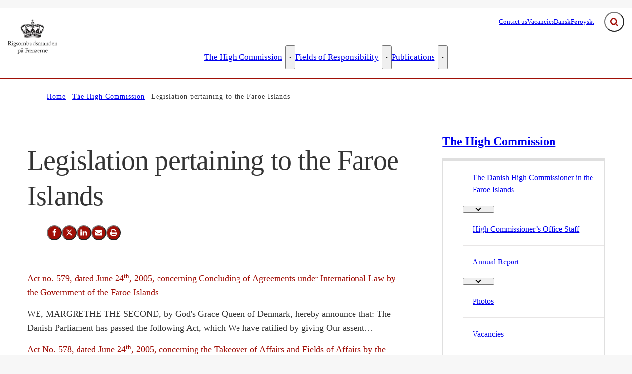

--- FILE ---
content_type: text/html; charset=utf-8
request_url: https://en.rigsombudsmanden.fo/the-high-commission/legislation-pertaining-to-the-faroe-islands/
body_size: 49801
content:

<!DOCTYPE html>
<html lang="en" 
      class="layout-boxed ">
<head>
    <style>
        html {
            visibility: hidden;
            opacity: 0;
        }
    </style>
    <meta charset="UTF-8"/>
    <meta name="viewport" content="width=device-width, initial-scale=1.0"/>

    
    <link rel="shortcut icon" href="/media/uf4pegq2/favicon-32x32.png?rmode=pad&amp;width=16&amp;height=16&amp;format=png&amp;bgcolor=transparent&amp;v=1db9e3487a3ab60" />
    <link rel="apple-touch-icon" sizes="180x180" href="/media/uf4pegq2/favicon-32x32.png?rmode=pad&amp;width=180&amp;height=180&amp;format=png&amp;bgcolor=transparent&amp;v=1db9e3487a3ab60">
    <link rel="icon" type="image/png" sizes="32x32" href="/media/uf4pegq2/favicon-32x32.png?rmode=pad&amp;width=32&amp;height=32&amp;format=png&amp;bgcolor=transparent&amp;v=1db9e3487a3ab60">
    <link rel="icon" type="image/png" sizes="16x16" href="/media/uf4pegq2/favicon-32x32.png?rmode=pad&amp;width=16&amp;height=16&amp;format=png&amp;bgcolor=transparent&amp;v=1db9e3487a3ab60">

    
<title>Legislation pertaining to the Faroe Islands - Rigsombudsmanden</title>
<meta name="description" content="" />
<meta property="robots" content="follow, index" />


    
<meta property="og:type" content="website" />
<meta name="twitter:card" content="summary" />

    <meta name="twitter:title" content="Legislation pertaining to the Faroe Islands" />
    <meta property="og:title" content="Legislation pertaining to the Faroe Islands" />


<meta property="og:url" content="https://en.rigsombudsmanden.fo/the-high-commission/legislation-pertaining-to-the-faroe-islands/" />
<meta name="twitter:site" content="https://en.rigsombudsmanden.fo/the-high-commission/legislation-pertaining-to-the-faroe-islands/" />


    
    





    


    

    <link rel="preload" as="style" onload="this.onload=null;this.rel='stylesheet'"  href="/dist/assets/main-C5nY4Gio.css"/>



    


    


    

</head>
<body data-nodeid="23545" data-doctype="contentpage" data-level="3" data-pullrequest-number="681&#xD;&#xA;">
    


<style>
    /* IDENTITY GROUP */
    :root {
        --logo-width: 6.25rem;
        --logo-top: .375rem;
    }

    /* NAVIGATION GROUP */
    :root {
        --header-background-color: #ffffff;
        --header-text-color: #343434;
        --header-active-state-color: #a00f07;
        --nav-main-container-background-color: #ffffff;
        --nav-main-container-text-color: #000000;
        --nav-main-active-state-color: #a00f07;
        --nav-main-border-top: 1px solid transparent;
        --nav-main-border-bottom: 3px solid #A00f07;
        --nav-main-top: 3.5rem;
    }

    /* FOOTER GROUP */
    :root {
        --footer-background-color: #ffffff;
        
        
        
    }

    /* COLORS GROUP */
    :root {
        /* Default colors */
        --color-body-text: #343434;
        --color-default-links: #a00f07;
        /* A theme */
        --color-a: #a00f07;
        --color-a-dark: #69100b;
        --color-a-light: #d26a64;
        --color-a-text: #ffffff;
        /* B theme */
        --color-b: #2e4c20;
        --color-b-dark: #233a18;
        --color-b-light: #375a26;
        --color-b-text: #ffffff;
        /* C theme */
        --color-c: #869cae;
        --color-c-dark: #7790a4;
        --color-c-light: #92a6b6;
        --color-c-text: #343434;
        /* D theme */
        
        
        
        
        /* E theme */
        
        
        
        
        /* F theme */
        
        
        
        
        /* G theme */
        
        
        
        
        /* H theme */
        
        
        
        
    }

    /* TYPOGRAPHY GROUP */




    :root {
        
        
        
        
        
        
        
        
        
        
    }

    /* MODULE DEFAULTS GROUP */
    /* MODULE DEFAULTS GROUP: Shared module settings */
    :root {
        
    }
    /* MODULE DEFAULTS GROUP: Charts */
    :root {
        
        
        
        
        
        
        
        
        
        
    }

    /* MODULE DEFAULTS GROUP: Forms */
    :root {
        
        
        
        
        
        
        
        
        
    }

    /* MODULE DEFAULTS GROUP: RTE */
    :root {
        --rte-generate-clickable-anchors: false;
    }

    /* LAYOUT GROUP */
    :root {
        --color-body-background: #f7f7f7;
        
        
    }
    
</style>

<script type="text/javascript">
    window.themeSettings = {
        rteGenerateClickableAnchorsDictionary: "Link to this section",
        dateFormat: "Short date (DA: 18.12.2024) (EN: 12/18/2024)",
        docReader: {
            cid: "",
            showDocReader: false,
            openDocumentDictionary: "Open this document with ReadSpeaker docReader",
            listenLabelDictionary: "Listen",
            lang: "en",
        },
        links: {
            openDocumentsInNewTab: false,
            openExternalLinksInNewTab: false
        }
    }
</script>

    <link rel="preload" as="style" onload="this.onload=null;this.rel='stylesheet'" href="/media/2bakm4uf/main-2025-03-27.css" />

    
<section class="hide-on-print" aria-label="Accessibility links">
    <ul>
        <li>
            <a href="#main" class="skip-link">
                Go to main content
            </a>
        </li>
    </ul>
</section>

    
<header class="main-header hide-on-print js-header">
    <div class="main-header__top">
        <div class="container main-header__top-container">
            <div class="main-header__top-inner">
                <div class="header-logo">
                    <a class="header-logo__link" href="/" title="Go to frontpage">
                            <img class="header-logo__image" alt="" src="/media/1wyljimo/rofo_logo-200.webp?format=webp&quality=92"/>
                        <span class="sr-only">Go to frontpage</span>
                    </a>
                </div>

                    <nav class="service-menu" aria-label="Service menu">
                        <ul class="service-menu__list">
                                <li>
                                    <a href="/the-high-commission/contact-us/" class="" >
                                        Contact us
                                    </a>
                                </li>
                                <li>
                                    <a href="/the-high-commission/vacancies/" class="" >
                                        Vacancies
                                    </a>
                                </li>
                                <li>
                                    <a href="https://rigsombudsmanden.fo/" class="" >
                                        Dansk
                                    </a>
                                </li>
                                <li>
                                    <a href="https://fo.rigsombudsmanden.fo/" class="" >
                                        F&#xF8;royskt
                                    </a>
                                </li>
                        </ul>
                    </nav>

                <div class="main-header__actions">
                            <div data-search-collapsed-on-desktop="true"
                                 data-search-open-downwards="true"
                                 data-uses-cludo="false"
                                 class="js-header-search
                                    header-search--preload
                                    header-search
                                    
                                    header-search--downwards
                                    header-search--rounded
                                    header-search--collapsed-on-desktop">
                                <form inert aria-hidden="true" action="/search/" class="header-search__form js-header-search-form" role="search" id="header-search-form">
                                    <label class="sr-only" for="header-search-input">Add searchterm to search the website.</label>
                                    <input id="header-search-input"
                                           type="search"
                                           class="header-search__input js-header-search-input"
                                           autocomplete="off"
                                           
                                           
                                           name="query"
                                           placeholder="What are you looking for?" />
                                    <button disabled class="header-search__submit js-header-search-submit" type="submit" title="Search">
                                        <span class="sr-only">Search</span>
                                        <svg version="1.1" xmlns="http://www.w3.org/2000/svg" width="30" height="32" viewBox="0 0 30 32" role="presentation"
     aria-hidden="true" fill="currentcolor">
    <path d="M20.571 14.857q0-3.304-2.348-5.652t-5.652-2.348-5.652 2.348-2.348 5.652 2.348 5.652 5.652 2.348 5.652-2.348 2.348-5.652zM29.714 29.714q0 0.929-0.679 1.607t-1.607 0.679q-0.964 0-1.607-0.679l-6.125-6.107q-3.196 2.214-7.125 2.214-2.554 0-4.884-0.991t-4.018-2.679-2.679-4.018-0.991-4.884 0.991-4.884 2.679-4.018 4.018-2.679 4.884-0.991 4.884 0.991 4.018 2.679 2.679 4.018 0.991 4.884q0 3.929-2.214 7.125l6.125 6.125q0.661 0.661 0.661 1.607z"></path>
</svg>

                                    </button>
                                </form>
                                <button title="Expand search field"
                                        class="header-search__toggle js-header-search-toggle"
                                        id="header-search-toggle"
                                        aria-expanded="false"
                                        aria-controls="header-search-form"
                                        data-label-open="Expand search field"
                                        data-label-close="Close search field">
                                    <span class="sr-only">Expand search field</span>
                                    <svg version="1.1" xmlns="http://www.w3.org/2000/svg" width="30" height="32" viewBox="0 0 30 32" role="presentation"
     aria-hidden="true" fill="currentcolor">
    <path d="M20.571 14.857q0-3.304-2.348-5.652t-5.652-2.348-5.652 2.348-2.348 5.652 2.348 5.652 5.652 2.348 5.652-2.348 2.348-5.652zM29.714 29.714q0 0.929-0.679 1.607t-1.607 0.679q-0.964 0-1.607-0.679l-6.125-6.107q-3.196 2.214-7.125 2.214-2.554 0-4.884-0.991t-4.018-2.679-2.679-4.018-0.991-4.884 0.991-4.884 2.679-4.018 4.018-2.679 4.884-0.991 4.884 0.991 4.018 2.679 2.679 4.018 0.991 4.884q0 3.929-2.214 7.125l6.125 6.125q0.661 0.661 0.661 1.607z"></path>
</svg>

                                </button>
                            </div>


                    <button class="main-header__hamburger js-header-hamburger" aria-expanded="false" aria-controls="hamburger-menu" id="hamburger-menu-toggle">
                        <span class="sr-only">Menu</span>
                        <span class="hamburger"></span>
                    </button>
                </div>
            </div>
        </div>
    </div>

        <nav class="main-nav" aria-label="Main menu">
            <div class="container">
                <ul class="main-nav__list main-nav__list--with-mega-dropdowns">
                        <li class="main-nav__list-item">
                            <a href="/the-high-commission/" class="main-nav__link active ">
                                The High Commission
                            </a>

                                <button class="main-nav__dropdown-toggle js-main-nav-dropdown-toggle" aria-expanded="false">
                                    <span class="sr-only">The High Commission - More links</span>
                                    <svg version="1.1" xmlns="http://www.w3.org/2000/svg" width="32" height="32" viewBox="0 0 32 32" role="presentation"
     aria-hidden="true" fill="currentcolor">
    <path d="M30.054 14.429l-13.25 13.232q-0.339 0.339-0.804 0.339t-0.804-0.339l-13.25-13.232q-0.339-0.339-0.339-0.813t0.339-0.813l2.964-2.946q0.339-0.339 0.804-0.339t0.804 0.339l9.482 9.482 9.482-9.482q0.339-0.339 0.804-0.339t0.804 0.339l2.964 2.946q0.339 0.339 0.339 0.813t-0.339 0.813z"></path>
</svg>

                                </button>
                                <div class="main-nav__mega-dropdown-list main-nav__mega-dropdown-list--no-padding js-main-nav-dropdown">
                                    <div class="header-grid">
                                        
<div class="header-grid__layout-container">
        <div class="header-grid__layout-item"
             data-alias="mainMenuLinkList"
             style=" --header-grid-item-column-span: 3; --header-grid-item-row-span: 1; ">


<div class="main-nav__mega-dropdown-list-item-manual">
        <a class="main-nav__mega-dropdown-link nav-highlight-none"
           href="/the-high-commission/the-danish-high-commissioner-in-the-faroe-islands/">
            The Danish High Commissioner in the Faroe Islands
        </a>

</div>        </div>
        <div class="header-grid__layout-item"
             data-alias="mainMenuLinkList"
             style=" --header-grid-item-column-span: 3; --header-grid-item-row-span: 1; ">


<div class="main-nav__mega-dropdown-list-item-manual">
        <a class="main-nav__mega-dropdown-link nav-highlight-none"
           href="/the-high-commission/high-commissioner-s-office-staff/">
            High Commissioner&#x2019;s Office Staff
        </a>

</div>        </div>
        <div class="header-grid__layout-item"
             data-alias="mainMenuLinkList"
             style=" --header-grid-item-column-span: 3; --header-grid-item-row-span: 1; ">


<div class="main-nav__mega-dropdown-list-item-manual">
        <a class="main-nav__mega-dropdown-link nav-highlight-none"
           href="/the-high-commission/annual-report/">
            Annual Report
        </a>

</div>        </div>
        <div class="header-grid__layout-item"
             data-alias="mainMenuLinkList"
             style=" --header-grid-item-column-span: 3; --header-grid-item-row-span: 1; ">


<div class="main-nav__mega-dropdown-list-item-manual">
        <a class="main-nav__mega-dropdown-link nav-highlight-none"
           href="/the-high-commission/legislation-pertaining-to-the-faroe-islands/">
            Legislation pertaining to the Faroe Islands
        </a>

</div>        </div>
        <div class="header-grid__layout-item"
             data-alias="mainMenuLinkList"
             style=" --header-grid-item-column-span: 3; --header-grid-item-row-span: 1; ">


<div class="main-nav__mega-dropdown-list-item-manual">
        <a class="main-nav__mega-dropdown-link nav-highlight-none"
           href="/the-high-commission/un-sustainable-development-goals/">
            UN Sustainable Development Goals
        </a>

</div>        </div>
</div>
                                    </div>
                                </div>
                        </li>
                        <li class="main-nav__list-item">
                            <a href="/fields-of-responsibility/" class="main-nav__link  ">
                                Fields of Responsibility
                            </a>

                                <button class="main-nav__dropdown-toggle js-main-nav-dropdown-toggle" aria-expanded="false">
                                    <span class="sr-only">Fields of Responsibility - More links</span>
                                    <svg version="1.1" xmlns="http://www.w3.org/2000/svg" width="32" height="32" viewBox="0 0 32 32" role="presentation"
     aria-hidden="true" fill="currentcolor">
    <path d="M30.054 14.429l-13.25 13.232q-0.339 0.339-0.804 0.339t-0.804-0.339l-13.25-13.232q-0.339-0.339-0.339-0.813t0.339-0.813l2.964-2.946q0.339-0.339 0.804-0.339t0.804 0.339l9.482 9.482 9.482-9.482q0.339-0.339 0.804-0.339t0.804 0.339l2.964 2.946q0.339 0.339 0.339 0.813t-0.339 0.813z"></path>
</svg>

                                </button>
                                <div class="main-nav__mega-dropdown-list main-nav__mega-dropdown-list--no-padding js-main-nav-dropdown">
                                    <div class="header-grid">
                                        
<div class="header-grid__layout-container">
        <div class="header-grid__layout-item"
             data-alias="mainMenuLinkList"
             style=" --header-grid-item-column-span: 3; --header-grid-item-row-span: 1; ">


<div class="main-nav__mega-dropdown-list-item-manual">
        <a class="main-nav__mega-dropdown-link nav-highlight-none"
           href="/fields-of-responsibility/cpr-number/">
            CPR number
        </a>

</div>        </div>
        <div class="header-grid__layout-item"
             data-alias="mainMenuLinkList"
             style=" --header-grid-item-column-span: 3; --header-grid-item-row-span: 1; ">


<div class="main-nav__mega-dropdown-list-item-manual">
        <a class="main-nav__mega-dropdown-link nav-highlight-none"
           href="/fields-of-responsibility/mitid/">
            MitID
        </a>

</div>        </div>
        <div class="header-grid__layout-item"
             data-alias="mainMenuLinkList"
             style=" --header-grid-item-column-span: 3; --header-grid-item-row-span: 1; ">


<div class="main-nav__mega-dropdown-list-item-manual">
        <a class="main-nav__mega-dropdown-link nav-highlight-none"
           href="/fields-of-responsibility/free-trial/">
            Free trial
        </a>

</div>        </div>
        <div class="header-grid__layout-item"
             data-alias="mainMenuLinkList"
             style=" --header-grid-item-column-span: 3; --header-grid-item-row-span: 1; ">


<div class="main-nav__mega-dropdown-list-item-manual">
        <a class="main-nav__mega-dropdown-link nav-highlight-none"
           href="/fields-of-responsibility/citizenship/">
            Citizenship
        </a>

</div>        </div>
        <div class="header-grid__layout-item"
             data-alias="mainMenuLinkList"
             style=" --header-grid-item-column-span: 3; --header-grid-item-row-span: 1; ">


<div class="main-nav__mega-dropdown-list-item-manual">
        <a class="main-nav__mega-dropdown-link nav-highlight-none"
           href="/fields-of-responsibility/legalization-and-apostille/">
            Legalization and Apostille
        </a>

</div>        </div>
        <div class="header-grid__layout-item"
             data-alias="mainMenuLinkList"
             style=" --header-grid-item-column-span: 3; --header-grid-item-row-span: 1; ">


<div class="main-nav__mega-dropdown-list-item-manual">
        <a class="main-nav__mega-dropdown-link nav-highlight-none"
           href="/fields-of-responsibility/medals/">
            Medals
        </a>

</div>        </div>
        <div class="header-grid__layout-item"
             data-alias="mainMenuLinkList"
             style=" --header-grid-item-column-span: 3; --header-grid-item-row-span: 1; ">


<div class="main-nav__mega-dropdown-list-item-manual">
        <a class="main-nav__mega-dropdown-link nav-highlight-none"
           href="/fields-of-responsibility/danish-faroese-culture-fund/">
            Danish-Faroese Culture Fund
        </a>

</div>        </div>
        <div class="header-grid__layout-item"
             data-alias="mainMenuLinkList"
             style=" --header-grid-item-column-span: 3; --header-grid-item-row-span: 1; ">


<div class="main-nav__mega-dropdown-list-item-manual">
        <a class="main-nav__mega-dropdown-link nav-highlight-none"
           href="/fields-of-responsibility/parliamentary-elections-and-referenda/">
            Parliamentary Elections and Referenda
        </a>

</div>        </div>
</div>
                                    </div>
                                </div>
                        </li>
                        <li class="main-nav__list-item">
                            <a href="/publications/" class="main-nav__link  ">
                                Publications
                            </a>

                                <button class="main-nav__dropdown-toggle js-main-nav-dropdown-toggle" aria-expanded="false">
                                    <span class="sr-only">Publications - More links</span>
                                    <svg version="1.1" xmlns="http://www.w3.org/2000/svg" width="32" height="32" viewBox="0 0 32 32" role="presentation"
     aria-hidden="true" fill="currentcolor">
    <path d="M30.054 14.429l-13.25 13.232q-0.339 0.339-0.804 0.339t-0.804-0.339l-13.25-13.232q-0.339-0.339-0.339-0.813t0.339-0.813l2.964-2.946q0.339-0.339 0.804-0.339t0.804 0.339l9.482 9.482 9.482-9.482q0.339-0.339 0.804-0.339t0.804 0.339l2.964 2.946q0.339 0.339 0.339 0.813t-0.339 0.813z"></path>
</svg>

                                </button>
                                <div class="main-nav__mega-dropdown-list main-nav__mega-dropdown-list--no-padding js-main-nav-dropdown">
                                    <div class="header-grid">
                                        
<div class="header-grid__layout-container">
        <div class="header-grid__layout-item"
             data-alias="mainMenuLinkList"
             style=" --header-grid-item-column-span: 3; --header-grid-item-row-span: 1; ">


<div class="main-nav__mega-dropdown-list-item-manual">
        <a class="main-nav__mega-dropdown-link nav-highlight-none"
           href="/publications/">
            Publications
        </a>

</div>        </div>
        <div class="header-grid__layout-item"
             data-alias="mainMenuLinkList"
             style=" --header-grid-item-column-span: 3; --header-grid-item-row-span: 1; ">


<div class="main-nav__mega-dropdown-list-item-manual">
        <a class="main-nav__mega-dropdown-link nav-highlight-none"
           href="/publications/register-of-legislation/">
            Register of Legislation
        </a>

</div>        </div>
        <div class="header-grid__layout-item"
             data-alias="mainMenuLinkList"
             style=" --header-grid-item-column-span: 3; --header-grid-item-row-span: 1; ">


<div class="main-nav__mega-dropdown-list-item-manual">
        <a class="main-nav__mega-dropdown-link nav-highlight-none"
           href="/publications/annual-report/">
            Annual Report
        </a>

</div>        </div>
</div>
                                    </div>
                                </div>
                        </li>
                </ul>
            </div>
        </nav>

    <nav class="hamburger-menu js-header-hamburger-menu" inert aria-hidden="true" id="hamburger-menu" aria-labelledby="hamburger-menu-toggle" data-use-desktop-menu-items-on-mobile="false">
        <div class="container">
                    <ul class="hamburger-menu__primary-list js-header-hamburger-menu-list" data-site-id="23528" data-current-id="23545" data-dropdown-label-suffix="More links">
                            <li>
                                <a href="/the-high-commission/" class="">
                                    The High Commission
                                </a>
                            </li>
                            <li>
                                <a href="/fields-of-responsibility/" class="">
                                    Fields of Responsibility
                                </a>
                            </li>
                            <li>
                                <a href="/publications/" class="">
                                    Publications
                                </a>
                            </li>
                            <li>
                                <a href="/data-protection/" class="">
                                    Data protection
                                </a>
                            </li>
                            <li>
                                <a href="/whistleblower-scheme/" class="">
                                    Whistleblower scheme
                                </a>
                            </li>
                    </ul>

                <ul class="hamburger-menu__service-list" aria-label="Service menu">
                        <li>
                            <a href="/the-high-commission/contact-us/" class="" >
                                Contact us
                            </a>
                        </li>
                        <li>
                            <a href="/the-high-commission/vacancies/" class="" >
                                Vacancies
                            </a>
                        </li>
                        <li>
                            <a href="https://rigsombudsmanden.fo/" class="" >
                                Dansk
                            </a>
                        </li>
                        <li>
                            <a href="https://fo.rigsombudsmanden.fo/" class="" >
                                F&#xF8;royskt
                            </a>
                        </li>
                </ul>
        </div>
    </nav>
</header>


    <main id="main" class="js-inview-wrapper">
        



        

<div class="custom-grid"
     data-grid-columns="12">
    
<div class="custom-grid__layout-container">
        <div class="custom-grid__layout-item" data-doctype="widePageWithRightMenuAndColumnLayout8and4">

<div class="layout-wide-page-with-right-menu-and-column-8-4">
    <div class="">
        


        <div class="container area-tools-container">
            <div class="row">
                <div class="col-12">
                    
    <div class="area-tools">
        
    <nav aria-label="Breadcrumbs" class="">
        <ol id="breadcrumbs" class="breadcrumbs" itemscope itemtype="http://schema.org/BreadcrumbList">
                <li itemprop="itemListElement" itemscope itemtype="http://schema.org/ListItem">
                        <a href="https://en.rigsombudsmanden.fo/"
                           class="breadcrumbs__previous-page"
                           title="Home"
                           itemprop="item">
                            <span itemprop="name">Home</span>
                        </a>
                            <div class="breadcrumbs__icon">
                                <svg version="1.1" xmlns="http://www.w3.org/2000/svg" width="23" height="32" viewBox="0 0 23 32" role="presentation"
     aria-hidden="true" fill="currentcolor">
    <path d="M19.768 15.661l-13.25 13.25q-0.339 0.339-0.804 0.339t-0.804-0.339l-2.964-2.964q-0.339-0.339-0.339-0.804t0.339-0.804l9.482-9.482-9.482-9.482q-0.339-0.339-0.339-0.804t0.339-0.804l2.964-2.964q0.339-0.339 0.804-0.339t0.804 0.339l13.25 13.25q0.339 0.339 0.339 0.804t-0.339 0.804z"></path>
</svg>

                            </div>
                    <meta itemprop="position" content="1"/>
                </li>
                <li itemprop="itemListElement" itemscope itemtype="http://schema.org/ListItem">
                        <a href="https://en.rigsombudsmanden.fo/the-high-commission/"
                           class="breadcrumbs__previous-page"
                           title="The High Commission"
                           itemprop="item">
                            <span itemprop="name">The High Commission</span>
                        </a>
                            <div class="breadcrumbs__icon">
                                <svg version="1.1" xmlns="http://www.w3.org/2000/svg" width="23" height="32" viewBox="0 0 23 32" role="presentation"
     aria-hidden="true" fill="currentcolor">
    <path d="M19.768 15.661l-13.25 13.25q-0.339 0.339-0.804 0.339t-0.804-0.339l-2.964-2.964q-0.339-0.339-0.339-0.804t0.339-0.804l9.482-9.482-9.482-9.482q-0.339-0.339-0.339-0.804t0.339-0.804l2.964-2.964q0.339-0.339 0.804-0.339t0.804 0.339l13.25 13.25q0.339 0.339 0.339 0.804t-0.339 0.804z"></path>
</svg>

                            </div>
                    <meta itemprop="position" content="2"/>
                </li>
                <li itemprop="itemListElement" itemscope itemtype="http://schema.org/ListItem">
                        <div aria-current="page" class="breadcrumbs__current-page" itemprop="item">
                            <span itemprop="name">Legislation pertaining to the Faroe Islands</span>
                        </div>
                    <meta itemprop="position" content="3"/>
                </li>
        </ol>
    </nav>


    </div>

                </div>
            </div>
        </div>

        <div class="container">
            <div class="row">
                <div class="col-12 col-sm-8">
                    


                    
<div class="area-content  ">
    


    


    
    <h1 class="area-content__headline">Legislation pertaining to the Faroe Islands</h1>



    

    
    

    
    






<div class="area-content__share-links">
    <div
    class="content-share-links js-content-share-links hide-on-print "
    aria-label="Sharing and Print"
    data-confirm-message="If you continue, the site that will open, will set one or more cookies on your computer."
    role="complementary">
    <span class="content-share-links__title">Share with</span>
    <ul>
            <li>
                <button class="share-icon js-share-facebook"
                        title="Share on Facebook">
                    <span class="sr-only">Share on Facebook</span>
                    <svg version="1.1" xmlns="http://www.w3.org/2000/svg" width="18" height="32" viewBox="0 0 18 32"
    role="presentation" class="icon-facebook"
    aria-hidden="true" fill="currentcolor">
    <path
        d="M17.125 0.214v4.714h-2.804q-1.536 0-2.071 0.643t-0.536 1.929v3.375h5.232l-0.696 5.286h-4.536v13.554h-5.464v-13.554h-4.554v-5.286h4.554v-3.893q0-3.321 1.857-5.152t4.946-1.83q2.625 0 4.071 0.214z"></path>
</svg>
                </button>
            </li>
            <li>
                <button class="share-icon js-share-twitter" title="Share on X (Twitter)">
                    <span class="sr-only">Share on X (Twitter)</span>
                    <svg version="1.1" xmlns="http://www.w3.org/2000/svg" width="32" height="32" viewBox="0 0 32 32"
    role="presentation" class="icon-twitter-x"
    aria-hidden="true" fill="currentcolor">
    <path
        d="M24.325 3h4.411l-9.636 11.013 11.336 14.987h-8.876l-6.952-9.089-7.955 9.089h-4.413l10.307-11.78-10.875-14.22h9.101l6.284 8.308zM22.777 26.36h2.444l-15.776-20.859h-2.623z"></path>
</svg>
                </button>
            </li>
            <li>
                <button class="share-icon js-share-linkedin"
                        title="Share on LinkedIn">
                    <span class="sr-only">Share on LinkedIn</span>
                    <svg version="1.1" xmlns="http://www.w3.org/2000/svg" width="28" height="32" viewBox="0 0 28 32"
    role="presentation" class="icon-linkedin"
    aria-hidden="true" fill="currentcolor">
    <path
        d="M6.232 11.161v17.696h-5.893v-17.696h5.893zM6.607 5.696q0.018 1.304-0.902 2.179t-2.42 0.875h-0.036q-1.464 0-2.357-0.875t-0.893-2.179q0-1.321 0.92-2.188t2.402-0.866 2.375 0.866 0.911 2.188zM27.429 18.714v10.143h-5.875v-9.464q0-1.875-0.723-2.938t-2.259-1.063q-1.125 0-1.884 0.616t-1.134 1.527q-0.196 0.536-0.196 1.446v9.875h-5.875q0.036-7.125 0.036-11.554t-0.018-5.286l-0.018-0.857h5.875v2.571h-0.036q0.357-0.571 0.732-1t1.009-0.929 1.554-0.777 2.045-0.277q3.054 0 4.911 2.027t1.857 5.938z"></path>
</svg>
                </button>
            </li>
            <li>
                <button class="share-icon js-share-mail" title="Send email">
                    <span class="sr-only">Send email</span>
                    <svg version="1.1" xmlns="http://www.w3.org/2000/svg" width="32" height="32" viewBox="0 0 32 32" role="presentation"
     aria-hidden="true" fill="currentcolor">
    <path d="M32 12.679v14.179q0 1.179-0.839 2.018t-2.018 0.839h-26.286q-1.179 0-2.018-0.839t-0.839-2.018v-14.179q0.786 0.875 1.804 1.554 6.464 4.393 8.875 6.161 1.018 0.75 1.652 1.17t1.688 0.857 1.964 0.438h0.036q0.911 0 1.964-0.438t1.688-0.857 1.652-1.17q3.036-2.196 8.893-6.161 1.018-0.696 1.786-1.554zM32 7.429q0 1.411-0.875 2.696t-2.179 2.196q-6.714 4.661-8.357 5.804-0.179 0.125-0.759 0.545t-0.964 0.679-0.929 0.58-1.027 0.482-0.893 0.161h-0.036q-0.411 0-0.893-0.161t-1.027-0.482-0.929-0.58-0.964-0.679-0.759-0.545q-1.625-1.143-4.679-3.259t-3.661-2.545q-1.107-0.75-2.089-2.063t-0.982-2.438q0-1.393 0.741-2.321t2.116-0.929h26.286q1.161 0 2.009 0.839t0.848 2.018z"></path>
</svg>
                </button>
            </li>
            <li>
                <button class="share-icon js-share-print" title="Print">
                    <span class="sr-only">Print</span>
                    <svg version="1.1" xmlns="http://www.w3.org/2000/svg" width="30" height="32" viewBox="0 0 30 32" role="presentation"
     aria-hidden="true" fill="currentcolor">
    <path d="M6.857 27.429h16v-4.571h-16v4.571zM6.857 16h16v-6.857h-2.857q-0.714 0-1.214-0.5t-0.5-1.214v-2.857h-11.429v11.429zM27.429 17.143q0-0.464-0.339-0.804t-0.804-0.339-0.804 0.339-0.339 0.804 0.339 0.804 0.804 0.339 0.804-0.339 0.339-0.804zM29.714 17.143v7.429q0 0.232-0.17 0.402t-0.402 0.17h-4v2.857q0 0.714-0.5 1.214t-1.214 0.5h-17.143q-0.714 0-1.214-0.5t-0.5-1.214v-2.857h-4q-0.232 0-0.402-0.17t-0.17-0.402v-7.429q0-1.411 1.009-2.42t2.42-1.009h1.143v-9.714q0-0.714 0.5-1.214t1.214-0.5h12q0.714 0 1.571 0.357t1.357 0.857l2.714 2.714q0.5 0.5 0.857 1.357t0.357 1.571v4.571h1.143q1.411 0 2.42 1.009t1.009 2.42z"></path>
</svg>

                </button>
            </li>
    </ul>
</div>
</div>
    

    
    

    
    

</div>



                        <div class="area-additional-content">
<div class="custom-grid__layout-container">


        <div class="container custom-grid__container">
            <div class="row   custom-grid__row">
            </div>
        </div>
        <div class="container custom-grid__container">
            <div class="row   custom-grid__row">
                    <div
                        data-doctype="richText"
                        class="custom-grid__layout-item col-12 grid-col-sm-12">

    <div class="rich-text-module grid-module             "  >
        <div class="content-rte">
            <p><a href="https://rigsombudsmanden.fo/rigsombuddet/lovgivning-vedroerende-faeroeerne/lov-nr-579-af-24-juni-2005-om-faeroeernes-landsstyres-indgaaelse-af-folkeretlige-aftaler/" title="Lov nr. 579 af 24. juni 2005 om Færøernes landsstyres indgåelse af folkeretlige aftaler"><span>Act no. 579, dated June 24<sup>th</sup>, 2005, concerning Concluding of Agreements under International Law by the Government of the Faroe Islands</span></a></p>
<p><span>WE, MARGRETHE THE SECOND, by God's Grace Queen of Denmark, hereby announce that: The Danish Parliament has passed the following Act, which We have ratified by giving Our assent… </span></p>
<p><a href="https://rigsombudsmanden.fo/rigsombuddet/lovgivning-vedroerende-faeroeerne/lov-nr-578-af-24-juni-2005-om-de-faeroeske-myndigheders-overtagelse-af-sager-og-sagsomraader/" title="Lov nr. 578 af 24. juni 2005 om de færøske myndigheders overtagelse af sager og sagsområder"><span>Act No. 578, dated June 24<sup>th</sup>, 2005, concerning the Takeover of Affairs and Fields of Affairs by the Faeroe Islands Public Authorities</span></a></p>
<p><span>WE, MARGRETHE THE SECOND, by God's Grace Queen of Denmark, hereby announce that: The Danish Parliament has passed the following Act, which We have ratified by giving Our assent… </span></p>
<p><a href="https://rigsombudsmanden.fo/rigsombuddet/lovgivning-vedroerende-faeroeerne/lov-nr-137-af-23-marts-1948-om-faeroeernes-hjemmestyre/" title="Lov nr. 137 af 23. marts 1948 om Færøernes Hjemmestyre"><span>Act No. 137, dated March 23<sup>rd</sup>, 1948, the Home Rule Act of the Faroe Islands</span></a></p>
<p><span>We Frederik the Ninth by the Grace of God King of Denmark, the Wends and Goths, Duke of Slesvig, Holstein, Stormarn, Ditmarschen, Lauenburg and Oldenburg, Do hereby make known to all men: In acknowledgement of the special position held by the Faroe Islands within the Kingdom in national, historical and geographical respects the Rigsdag (Parliament) has passed the following Act on the constitutional position of the Faroe Islands within the Kingdom, in conformity with the approval of the Løgting, to which WE have given OUR consent…</span></p>
        </div>
    </div>
                    </div>
            </div>
        </div>
</div>
</div>

                </div>
                <div class="col-12 col-sm-4">
                    
<div class="area-right-navigation">
    

<nav class="side-menu js-expandable-side-menu "
     aria-label="Side menu"
     data-dropdown-label-suffix="More links"
     data-active-indicator-class="nav-highlight-none">
    <ul>
        <li>
            <a class="side-menu__top-link "  href="/the-high-commission/">The High Commission</a>
                <ul class="side-menu__top-list">
                        <li class="side-menu__top-item">
                            <a href="/the-high-commission/the-danish-high-commissioner-in-the-faroe-islands/"  class="nav-highlight-none ">The Danish High Commissioner in the Faroe Islands</a>
                        
                <button class="js-expandable-side-menu-button " 
                        aria-expanded="false" 
                        data-node-id="23530">
                    <span class="sr-only">The Danish High Commissioner in the Faroe Islands - More links</span>
                </button>
                        </li>
                        <li class="side-menu__top-item">
                            <a href="/the-high-commission/high-commissioner-s-office-staff/"  class="nav-highlight-none ">High Commissioner&#x2019;s Office Staff</a>
                        
                        </li>
                        <li class="side-menu__top-item">
                            <a href="/the-high-commission/annual-report/"  class="nav-highlight-none ">Annual Report</a>
                        
                <button class="js-expandable-side-menu-button " 
                        aria-expanded="false" 
                        data-node-id="23534">
                    <span class="sr-only">Annual Report - More links</span>
                </button>
                        </li>
                        <li class="side-menu__top-item">
                            <a href="/the-high-commission/photos/"  class="nav-highlight-none ">Photos</a>
                        
                        </li>
                        <li class="side-menu__top-item">
                            <a href="/the-high-commission/vacancies/"  class="nav-highlight-none ">Vacancies</a>
                        
                        </li>
                        <li class="side-menu__top-item">
                            <a href="/the-high-commission/legislation-pertaining-to-the-faroe-islands/" aria-current=true class="nav-highlight-none active">Legislation pertaining to the Faroe Islands</a>
                        
                <button class="js-expandable-side-menu-button open-on-load" 
                        aria-expanded="true" 
                        data-node-id="23545">
                    <span class="sr-only">Legislation pertaining to the Faroe Islands - More links</span>
                </button>
            <ul>
                    <li>
                        <a href="/the-high-commission/legislation-pertaining-to-the-faroe-islands/lov-nr-137-af-23-marts-1948-om-faeroeernes-hjemmestyre/"  class="side-menu__nested-link nav-highlight-none ">
                            Lov nr. 137 af 23. marts 1948 om F&#xE6;r&#xF8;ernes Hjemmestyre
                        </a>

                    </li>
                    <li>
                        <a href="/the-high-commission/legislation-pertaining-to-the-faroe-islands/lov-nr-578-af-24-juni-2005-om-de-faeroeske-myndigheders-overtagelse-af-sager-og-sagsomraader/"  class="side-menu__nested-link nav-highlight-none ">
                            Lov nr. 578 af 24. juni 2005 om de f&#xE6;r&#xF8;ske myndigheders overtagelse af sager og sagsomr&#xE5;der
                        </a>

                    </li>
                    <li>
                        <a href="/the-high-commission/legislation-pertaining-to-the-faroe-islands/lov-nr-579-af-24-juni-2005-om-faeroeernes-landsstyres-indgaaelse-af-folkeretlige-aftaler/"  class="side-menu__nested-link nav-highlight-none ">
                            Lov nr. 579 af 24. juni 2005 om F&#xE6;r&#xF8;ernes landsstyres indg&#xE5;else af folkeretlige aftaler
                        </a>

                    </li>
            </ul>
                        </li>
                        <li class="side-menu__top-item">
                            <a href="/the-high-commission/contact-us/"  class="nav-highlight-none ">Contact us</a>
                        
                <button class="js-expandable-side-menu-button " 
                        aria-expanded="false" 
                        data-node-id="23549">
                    <span class="sr-only">Contact us - More links</span>
                </button>
                        </li>
                        <li class="side-menu__top-item">
                            <a href="/the-high-commission/cookies/"  class="nav-highlight-none ">Cookies</a>
                        
                        </li>
                        <li class="side-menu__top-item">
                            <a href="/the-high-commission/opening-hours/"  class="nav-highlight-none ">Opening hours</a>
                        
                        </li>
                        <li class="side-menu__top-item">
                            <a href="/the-high-commission/un-sustainable-development-goals/"  class="nav-highlight-none ">UN Sustainable Development Goals</a>
                        
                        </li>
                </ul>
        </li>
    </ul>
</nav>


</div>

                    
    <div class="area-aside" role="complementary" aria-label="Supplementary content">
        
    </div>

                </div>
            </div>
        </div>
        
        
    <div class="area-bottom-campaign" 
         role="complementary" 
         aria-label="After main content"
        ></div>

    </div>

</div>
        </div>
</div>

</div>

    </main>

    <footer id="footer" class="main-footer hide-on-print ">

    <div class="area-footer">
        
<div class="custom-grid__layout-container">


        <div class="fullscreen-container custom-grid__container">
            <div class="row row--flat  custom-grid__row">
                    <div
                        data-doctype="innerGrid"
                        class="custom-grid__layout-item col-12 grid-col-sm-12">
<div class="inner-grid 
     
     grid-module     bg-align-center bg-fit-cover  theme-white      
     inner-grid--padded 
     inner-grid--fullscreen"
     
     
     style="--grid-columns-nested: 12;">
    

     <div class="inner-grid__inner">

         
<div class="custom-grid__layout-container">


        <div class="container custom-grid__container">
            <div class="row   custom-grid__row">
                    <div
                        data-doctype="multiBox"
                        class="custom-grid__layout-item col-12 grid-col-sm-1">

<div class="multi-box multi-box--span-1 grid-module              "  >
    

        <div class="multi-box__media multi-box__media--image">
<a href="/" title="en.rigsombudsmanden.fo" target="" class="multi-box__media-link multi-box__media-link--image">
                <div class="multi-box__image">
                    
    <div class="umbraco-image umbraco-image--no-upscale">
        <picture>
                <source srcset="/media/1wyljimo/rofo_logo-200.webp?width=102&amp;format=webp&amp;quality=92&amp;v=1db9e3489fc6870 1x, /media/1wyljimo/rofo_logo-200.webp?width=153&amp;format=webp&amp;quality=92&amp;v=1db9e3489fc6870 1.5x, /media/1wyljimo/rofo_logo-200.webp?width=200&amp;format=webp&amp;quality=92&amp;v=1db9e3489fc6870 2x" media="(min-width: 1220px)"/>
                <source srcset="/media/1wyljimo/rofo_logo-200.webp?width=82&amp;format=webp&amp;quality=92&amp;v=1db9e3489fc6870 1x, /media/1wyljimo/rofo_logo-200.webp?width=123&amp;format=webp&amp;quality=92&amp;v=1db9e3489fc6870 1.5x, /media/1wyljimo/rofo_logo-200.webp?width=164&amp;format=webp&amp;quality=92&amp;v=1db9e3489fc6870 2x" media="(min-width: 992px)"/>
                <source srcset="/media/1wyljimo/rofo_logo-200.webp?width=64&amp;format=webp&amp;quality=92&amp;v=1db9e3489fc6870 1x, /media/1wyljimo/rofo_logo-200.webp?width=96&amp;format=webp&amp;quality=92&amp;v=1db9e3489fc6870 1.5x, /media/1wyljimo/rofo_logo-200.webp?width=128&amp;format=webp&amp;quality=92&amp;v=1db9e3489fc6870 2x" media="(min-width: 780px)"/>
            <img loading=lazy
                onload="this.classList.add('loaded')"
                src="/media/1wyljimo/rofo_logo-200.webp"
                width="102"
                height="72"
                alt=""
                srcset="/media/1wyljimo/rofo_logo-200.webp?width=200&amp;format=webp&amp;quality=92&amp;v=1db9e3489fc6870 1x, /media/1wyljimo/rofo_logo-200.webp?width=200&amp;format=webp&amp;quality=92&amp;v=1db9e3489fc6870 1.5x, /media/1wyljimo/rofo_logo-200.webp?width=200&amp;format=webp&amp;quality=92&amp;v=1db9e3489fc6870 2x"
                >
        </picture>
    </div>

                </div>

</a>        </div>

</div>                    </div>
                    <div
                        data-doctype="spacerModule"
                        class="custom-grid__layout-item col-12 grid-col-sm-2">

<div class="spacer-module spacer-module-- grid-module             "></div>                    </div>
                    <div
                        data-doctype="richText"
                        class="custom-grid__layout-item col-12 grid-col-sm-3">

    <div class="rich-text-module grid-module             "  >
        <div class="content-rte">
            <p><strong>The Danish High Commissioner in the Faroe Islands</strong><br>Amtmansbrekkan 6<br>FO-100 Tórshavn</p>
<p>Tel.: + 298 201200<br>E-mail: <a href="mailto:ro@fo.stm.dk">ro@fo.stm.dk</a></p>
        </div>
    </div>
                    </div>
                    <div
                        data-doctype="linkList"
                        class="custom-grid__layout-item col-12 grid-col-sm-3">

<div class="link-list   grid-module             "  >
    
    

    
            <ul class="link-list__list p link-list__list--slim link-list__list--gap-default">
                        <li>
                            <a class="link-arrow" href="/data-protection/">Data protection</a>
                        </li>
                        <li>
                            <a class="link-arrow" href="/the-high-commission/cookies/">Cookies</a>
                        </li>
                        <li>
                            <a class="link-arrow" href="/the-high-commission/contact-us/">Contact us</a>
                        </li>
                        <li>
                            <a class="link-arrow" href="/whistleblower-scheme/">Whistle-blower scheme</a>
                        </li>
            </ul>
</div>                    </div>
                    <div
                        data-doctype="linkList"
                        class="custom-grid__layout-item col-12 grid-col-sm-3">

<div class="link-list   grid-module             "  >
    
    

    
            <ul class="link-list__list p link-list__list--slim link-list__list--gap-default">
                        <li>
                            <a class="link-arrow" href="https://stm.dk/">Statsministeriet</a>
                        </li>
                        <li>
                            <a class="link-arrow" href="https://rigsombudsmanden.gl/">The Danish High Commissioner in Greenland</a>
                        </li>
            </ul>
</div>                    </div>
            </div>
        </div>
</div>

     </div>
</div>                    </div>
            </div>
        </div>
</div>

    </div>
    
</footer>

    




    <script defer type=module src="/dist/assets/main-Brr5lbT2.js"></script>



    <script defer type=module src="/dist/assets/main-react-CA_Dpely.js"></script>


    


    

    


    

</body>
</html>

--- FILE ---
content_type: text/css
request_url: https://en.rigsombudsmanden.fo/media/2bakm4uf/main-2025-03-27.css
body_size: 45314
content:
@charset "UTF-8";.search-results-page .results-item__title{font-size:var(--heading-size-h5-sm);font-family:var(--headings-font-family);font-weight:700;line-height:var(--heading-line-height-h5-sm);letter-spacing:.06em}@media (min-width: 780px){.search-results-page .results-item__title{font-size:var(--heading-size-h5-md);line-height:var(--heading-line-height-h5-md)}}@media (min-width: 992px){.search-results-page .results-item__title{font-size:var(--heading-size-h5-lg);line-height:var(--heading-line-height-h5-lg)}}.results-item__title{font-size:var(--heading-size-h6-sm);font-family:var(--headings-font-family);font-weight:700;line-height:var(--heading-line-height-h6-sm);letter-spacing:.06em}@media (min-width: 780px){.results-item__title{font-size:var(--heading-size-h6-md);line-height:var(--heading-line-height-h6-md)}}@media (min-width: 992px){.results-item__title{font-size:var(--heading-size-h6-lg);line-height:var(--heading-line-height-h6-lg)}}.search-results-page .results-item__description{font-size:var(--body-size-body-normal-sm);font-family:var(--body-font-family);font-weight:400;line-height:var(--body-line-height-body-normal-sm)}@media (min-width: 780px){.search-results-page .results-item__description{font-size:var(--body-size-body-normal-md);line-height:var(--body-line-height-body-normal-md)}}@media (min-width: 992px){.search-results-page .results-item__description{font-size:var(--body-size-body-normal-lg);line-height:var(--body-line-height-body-normal-lg)}}.code-module form[name=SubscriberForm] table input[type=checkbox]{all:unset;background-color:var(--theme-color-light, var(--forms-input-field-background-color));width:14px;height:14px;min-width:14px;min-height:14px;display:flex;align-items:center;justify-content:center;border:2px solid var(--theme-color-text, var(--forms-input-field-border-color));cursor:pointer;position:relative;-webkit-box-shadow:var(--forms-input-field-box-shadow);box-shadow:var(--forms-input-field-box-shadow)}.code-module form[name=SubscriberForm] table input[type=checkbox]:hover,.code-module form[name=SubscriberForm] table input[type=checkbox]:focus-visible{outline:1px solid var(--theme-color-text, var(--forms-input-field-highlight-color))}.code-module form[name=SubscriberForm] table input[type=checkbox]:checked:after{content:"";position:absolute;display:block}.code-module form[name=SubscriberForm] table input[type=checkbox]:checked:after{width:var(--spacing-8);height:var(--spacing-4);border-bottom:1px solid var(--theme-color-text, var(--forms-input-field-text-color));border-left:1px solid var(--theme-color-text, var(--forms-input-field-text-color));top:calc(50% - 3px);left:calc(50% - 4px);-webkit-transform:rotate(-45deg);transform:rotate(-45deg)}.code-module form[name=SubscriberForm] table select,.code-module form[name=SubscriberForm] table input[type=text]{color:var(--theme-color-text, var(--forms-input-field-text-color));width:100%;max-width:100%;background-color:var(--theme-color-light, var(--forms-input-field-background-color));padding:var(--spacing-8);-webkit-box-shadow:var(--forms-input-field-box-shadow);box-shadow:var(--forms-input-field-box-shadow);border:var(--forms-input-field-border-width) solid var(--theme-color-text, var(--forms-input-field-border-color));border-radius:var(--forms-input-field-border-radius);font-size:var(--font-size-normal-responsive)}.code-module form[name=SubscriberForm] table select::-webkit-input-placeholder,.code-module form[name=SubscriberForm] table input[type=text]::-webkit-input-placeholder{color:var(--theme-color-text, var(--forms-input-field-placeholder-text-color));opacity:.5}.code-module form[name=SubscriberForm] table select::-moz-placeholder,.code-module form[name=SubscriberForm] table input[type=text]::-moz-placeholder{color:var(--theme-color-text, var(--forms-input-field-placeholder-text-color));opacity:.5}.code-module form[name=SubscriberForm] table select:-ms-input-placeholder,.code-module form[name=SubscriberForm] table input[type=text]:-ms-input-placeholder{color:var(--theme-color-text, var(--forms-input-field-placeholder-text-color));opacity:.5}.code-module form[name=SubscriberForm] table select::-ms-input-placeholder,.code-module form[name=SubscriberForm] table input[type=text]::-ms-input-placeholder{color:var(--theme-color-text, var(--forms-input-field-placeholder-text-color));opacity:.5}.code-module form[name=SubscriberForm] table select::placeholder,.code-module form[name=SubscriberForm] table input[type=text]::placeholder{color:var(--theme-color-text, var(--forms-input-field-placeholder-text-color));opacity:.5}.code-module form[name=SubscriberForm] table label,.code-module form[name=SubscriberForm] table b{display:block;font-weight:700;margin-bottom:var(--spacing-4);font-size:inherit}.code-module form[name=SubscriberForm] table input[type=submit]{--button-padding-x: var(--spacing-20);--button-padding-y: var(--spacing-16);--button-bg-color: var(--theme-color-text, transparent);--button-bg-color-hover: var(--theme-color-dark, transparent);--button-bg-color-active: var(--theme-color-dark, transparent);--button-bg-color-disabled: transparent;--button-color: var(--theme-color, var(--color-body-text));--button-color-hover: var(--theme-color-text, var(--color-body-text));--button-color-active: var(--theme-color-text, var(--color-body-text));--button-color-disabled: var(--color-gray-b);--button-font-family: var(--body-font-family);--button-font-size: var(--body-size-body-normal-responsive);--button-font-line-height: var(--body-size-body-normal-responsive);--button-font-weight: 700;padding-top:var(--button-padding-y);padding-bottom:var(--button-padding-y);padding-left:var(--button-padding-x);padding-right:var(--button-padding-x);background-color:var(--button-bg-color);font-family:var(--button-font-family);font-size:var(--button-font-size);font-weight:var(--button-font-weight);line-height:var(--button-font-line-height);color:var(--button-color);display:inline-flex;align-items:center;cursor:pointer;text-align:left;position:relative;overflow:hidden;-webkit-user-select:none;-moz-user-select:none;-ms-user-select:none;user-select:none;-webkit-transition-property:color,background-color;transition-property:color,background-color;-webkit-transition-duration:var(--animation-duration-short);transition-duration:var(--animation-duration-short);-webkit-transition-timing-function:ease-in;transition-timing-function:ease-in}.code-module form[name=SubscriberForm] table input[type=submit]:hover,.code-module form[name=SubscriberForm] table input[type=submit]:focus-visible{background-color:var(--button-bg-color-hover);color:var(--button-color-hover)}.code-module form[name=SubscriberForm] table input[type=submit]:active{background-color:var(--button-bg-color-active);color:var(--button-color-active)}.code-module form[name=SubscriberForm] table input[type=submit]:disabled,.code-module form[name=SubscriberForm] table input[aria-disabled=true][type=submit]{background-color:var(--button-bg-color-disabled);color:var(--button-color-disabled);cursor:default;pointer-events:none;-webkit-box-shadow:inset 0 0 0 var(--border-width-small) var(--button-color-disabled);box-shadow:inset 0 0 0 var(--border-width-small) var(--button-color-disabled)}:root{--medium-gray: #dfdfdf;--light-gray: #f7f7f7;--dark-gray: #343434;--darker-grey: #424242;--gray-1: #757575;--pagination-border: #d2d2d2;--pagination-color: #595959;--table-border-color: #dddfe1;--table-row-color: #f9fafb;--table-text-color: #636363;--shadow-color: #cdcdcd}:root{--body-font-family: "Georgia", "Times", "Times New Roman", serif;--font-size-service-menu: .8125rem;--font-size-main-nav-menu: 1.0625rem;--font-size-hamburger-menu: 1.0625rem;--font-size-hamburger-service-menu: .9375rem;--font-size-button: .9rem;--font-size-pagination-responsive: .9375rem;--font-size-tags-responsive: .625rem;--font-size-intro-responsive: 1.15rem;--font-size-file-info-responsive: .625rem;--font-size-image-caption-responsive: .75rem;--font-size-breadcrumbs-responsive: .875rem;--font-size-side-menu-item-responsive: .875rem;--font-size-side-menu-item-nested-responsive: .75rem;--font-size-small: .875rem;--font-size-heading-small: 1.125rem;--font-size-normal: 1rem;--font-size-heading-normal: 1.5rem;--font-size-xnormal: 1rem;--font-size-heading-xnormal: 1.75rem;--font-size-medium: 2rem;--font-size-xmedium: 2.375rem;--font-size-large: 3.5rem;--font-size-large-lg: var(--font-size-large);--font-size-large-md: calc(var(--font-size-large) - .5rem);--font-size-large-sm: calc(var(--font-size-large) - 2rem);--font-size-large-responsive: var(--font-size-large-sm);--font-size-xmedium-lg: var(--font-size-xmedium);--font-size-xmedium-md: calc(var(--font-size-xmedium) + .125rem);--font-size-xmedium-sm: calc(var(--font-size-xmedium) - 1rem);--font-size-xmedium-responsive: var(--font-size-xmedium-sm);--font-size-medium-lg: var(--font-size-medium);--font-size-medium-md: calc(var(--font-size-medium) - .0625rem);--font-size-medium-sm: calc(var(--font-size-medium) - .8125rem);--font-size-medium-responsive: var(--font-size-medium-sm);--font-size-xnormal-lg: var(--font-size-xnormal);--font-size-xnormal-md: calc(var(--font-size-xnormal) - .125rem);--font-size-xnormal-sm: calc(var(--font-size-xnormal) - .125rem);--font-size-xnormal-responsive: var(--font-size-xnormal-sm);--font-size-heading-xnormal-lg: var(--font-size-heading-xnormal);--font-size-heading-xnormal-md: calc( var(--font-size-heading-xnormal) - .1875rem );--font-size-heading-xnormal-sm: calc( var(--font-size-heading-xnormal) - .625rem );--font-size-heading-xnormal-responsive: var(--font-size-heading-xnormal-sm);--font-size-normal-lg: var(--font-size-normal);--font-size-normal-md: calc(var(--font-size-normal) - .125rem);--font-size-normal-sm: calc(var(--font-size-normal) - .125rem);--font-size-normal-responsive: var(--font-size-normal-sm);--font-size-heading-normal-lg: var(--font-size-heading-normal);--font-size-heading-normal-md: calc( var(--font-size-heading-normal) - .25rem );--font-size-heading-normal-sm: calc( var(--font-size-heading-normal) - .4375rem );--font-size-heading-normal-responsive: var(--font-size-heading-normal-sm);--font-size-small-lg: var(--font-size-small);--font-size-small-md: calc(var(--font-size-small) - .125rem);--font-size-small-sm: calc(var(--font-size-small) - .125rem);--font-size-small-responsive: var(--font-size-small-sm);--font-size-heading-small-lg: var(--font-size-heading-small);--font-size-heading-small-md: calc( var(--font-size-heading-small) - .125rem );--font-size-heading-small-sm: calc( var(--font-size-heading-small) - .125rem );--font-size-heading-small-responsive: var(--font-size-heading-small-sm);--heading-size-h1-lg: var(--font-size-large-lg);--heading-size-h1-md: var(--font-size-large-md);--heading-size-h1-sm: var(--font-size-large-sm);--heading-size-h2-lg: var(--font-size-xmedium-lg);--heading-size-h2-md: var(--font-size-xmedium-md);--heading-size-h2-sm: var(--font-size-xmedium-sm);--heading-size-h3-lg: var(--font-size-medium-lg);--heading-size-h3-md: var(--font-size-medium-md);--heading-size-h3-sm: var(--font-size-medium-sm);--heading-size-h4-lg: var(--font-size-heading-xnormal-lg);--heading-size-h4-md: var(--font-size-heading-xnormal-md);--heading-size-h4-sm: var(--font-size-heading-xnormal-sm);--heading-size-h5-lg: var(--font-size-heading-normal-lg);--heading-size-h5-md: var(--font-size-heading-normal-md);--heading-size-h5-sm: var(--font-size-heading-normal-sm);--heading-size-h6-lg: var(--font-size-heading-small-lg);--heading-size-h6-md: var(--font-size-heading-small-md);--heading-size-h6-sm: var(--font-size-heading-small-sm);--body-size-body-normal-lg: calc(var(--font-size-normal) + 10%);--body-size-body-normal-md: calc(var(--font-size-normal) + 5%);--body-size-body-normal-sm: calc(var(--font-size-normal));--body-size-body-normal-responsive: var(--body-size-body-normal-sm);--heading-line-height-h1-lg: var(--line-height-headings);--heading-line-height-h1-md: var(--line-height-headings);--heading-line-height-h1-sm: var(--line-height-headings);--heading-line-height-h2-lg: var(--line-height-headings);--heading-line-height-h2-md: var(--line-height-headings);--heading-line-height-h2-sm: var(--line-height-headings);--heading-line-height-h3-lg: var(--line-height-headings);--heading-line-height-h3-md: var(--line-height-headings);--heading-line-height-h3-sm: var(--line-height-headings);--heading-line-height-h4-lg: var(--line-height-headings);--heading-line-height-h4-md: var(--line-height-headings);--heading-line-height-h4-sm: var(--line-height-headings);--heading-line-height-h5-lg: var(--line-height-headings);--heading-line-height-h5-md: var(--line-height-headings);--heading-line-height-h5-sm: var(--line-height-headings);--heading-line-height-h6-lg: var(--line-height-headings);--heading-line-height-h6-md: var(--line-height-headings);--heading-line-height-h6-sm: var(--line-height-headings);--body-line-height-body-normal-lg: var(--line-height-body);--body-line-height-body-normal-md: var(--line-height-body);--body-line-height-body-normal-sm: var(--line-height-body)}@media (min-width: 780px){:root{--font-size-pagination-responsive: .9375rem;--font-size-tags-responsive: .625rem;--font-size-intro-responsive: 1.2075rem;--font-size-file-info-responsive: .625rem;--font-size-image-caption-responsive: .75rem;--font-size-breadcrumbs-responsive: .875rem;--font-size-side-menu-item-responsive: .875rem;--font-size-side-menu-item-nested-responsive: .75rem}}@media (min-width: 992px){:root{--font-size-pagination-responsive: .9375rem;--font-size-tags-responsive: .6875rem;--font-size-intro-responsive: 1.265rem;--font-size-file-info-responsive: .625rem;--font-size-image-caption-responsive: .75rem;--font-size-breadcrumbs-responsive: .875rem;--font-size-side-menu-item-responsive: 1rem;--font-size-side-menu-item-nested-responsive: .875rem}}@media (min-width: 780px){:root{--font-size-large-responsive: var(--font-size-large-md);--font-size-xmedium-responsive: var(--font-size-xmedium-md);--font-size-medium-responsive: var(--font-size-medium-md);--font-size-xnormal-responsive: var(--font-size-xnormal-md);--font-size-normal-responsive: var(--font-size-normal-md);--font-size-small-responsive: var(--font-size-small-md);--font-size-xsmall-responsive: var(--font-size-xsmall-md);--font-size-heading-xnormal-responsive: var( --font-size-heading-xnormal-md );--font-size-heading-normal-responsive: var( --font-size-heading-normal-md );--font-size-heading-small-responsive: var(--font-size-heading-small-md)}}@media (min-width: 992px){:root{--font-size-large-responsive: var(--font-size-large-lg);--font-size-xmedium-responsive: var(--font-size-xmedium-lg);--font-size-medium-responsive: var(--font-size-medium-lg);--font-size-xnormal-responsive: var(--font-size-xnormal-lg);--font-size-normal-responsive: var(--font-size-normal-lg);--font-size-small-responsive: var(--font-size-small-lg);--font-size-xsmall-responsive: var(--font-size-xsmall-lg);--font-size-heading-xnormal-responsive: var( --font-size-heading-xnormal-lg );--font-size-heading-normal-responsive: var( --font-size-heading-normal-lg );--font-size-heading-small-responsive: var(--font-size-heading-small-lg)}}@media (min-width: 780px){:root{--body-size-body-normal-responsive: var(--body-size-body-normal-md)}}@media (min-width: 992px){:root{--body-size-body-normal-responsive: var(--body-size-body-normal-lg)}}:root{--stm-shadow: 0 .375rem .6875rem}.boxed-layout{-webkit-box-shadow:var(--stm-shadow) var(--module-boxed-layout-border-color);box-shadow:var(--stm-shadow) var(--module-boxed-layout-border-color)}.h1,h1,.h2,h2,.h3,h3,.h4,h4,.h5,h5,.h6,h6{font-weight:400}body{background-color:var(--color-white)}.btn{--button-font-size: var(--font-size-button)}.area-content__image{display:none}.area-content__trumpet,.area-content__date{font-weight:700;font-size:var(--font-size-small);color:var(--darker-grey)}.area-content__trumpet{text-transform:uppercase;margin-bottom:var(--spacing-20)}.area-content__tags{align-items:center}.area-content__tag{font-weight:700;font-size:var(--font-size-small);color:var(--darker-grey);margin-top:var(--spacing-4)}.area-content__intro{font-size:var(--font-size-intro-responsive);font-family:var(--headings-font-family);line-height:var(--line-height-body)}.area-tools{margin-bottom:var(--spacing-20)}.module-headline{font-size:var(--font-size-heading-xnormal-responsive)}.module-headline--small,.form-field__label--large{font-size:var(--font-size-heading-normal-responsive)}.content-share-links__title{display:none}.content-share-links ul{gap:var(--spacing-6)}.content-share-links .share-icon{--icon-animation: none;--icon-color-bg: var(--color-a);--icon-color-text: var(--color-a-text);--icon-color-bg-hover: var(--dark-gray);--icon-color-text-hover: var(--color-white);width:1.875rem;height:1.875rem}.content-share-links .share-icon svg{max-width:.9375rem;max-height:.9375rem}.content-share-links .share-icon:hover,.content-share-links .share-icon:focus-visible{-webkit-box-shadow:none;box-shadow:none}.social-icon-links__links{gap:var(--spacing-6)}.social-icon-links .share-icon{--icon-animation: none;--icon-color-bg-hover: var(--dark-gray);--icon-color-text-hover: var(--color-white);width:1.875rem;height:1.875rem}.social-icon-links .share-icon svg{max-width:.9375rem;max-height:.9375rem}.social-icon-links .share-icon:hover,.social-icon-links .share-icon:focus-visible{-webkit-box-shadow:none;box-shadow:none}.breadcrumbs{font-size:var(--font-size-breadcrumbs-responsive)}.breadcrumbs li{letter-spacing:.0625rem}.breadcrumbs__icon svg{display:none}.breadcrumbs__icon:after{content:"";display:block;border-right:var(--border-width-small) solid var(--gray-1);height:.5625rem}.side-menu{--side-menu-button-width: var(--spacing-64);border-top:none}.side-menu--no-list{display:none}.side-menu__top-link{background-color:transparent;padding:0;margin:var(--spacing-16) 0;font-size:var(--font-size-heading-normal-responsive);font-family:var(--headings-font-family);font-weight:700}.side-menu__top-link.active:not(:hover):not(:focus-visible){color:inherit}.side-menu__top-link:hover,.side-menu__top-link:focus-visible{background-color:transparent}.side-menu__top-list{border-color:var(--medium-gray);border-style:solid;border-width:.375rem .0625rem .1875rem}.side-menu__top-list li{padding-left:0}.side-menu__top-item{font-size:var(--font-size-side-menu-item-responsive);border-bottom:var(--border-width-small) solid var(--color-gray-e)}.side-menu__top-item:has(.active){background-color:var(--light-gray)}.side-menu__top-item a.active{font-weight:700}.side-menu__top-item>a{padding:var(--spacing-20)}.side-menu__top-item>ul{padding-bottom:0}.side-menu__top-item ul{border-top:var(--border-width-small) solid var(--color-gray-e)}.side-menu__top-item li{border-bottom:var(--border-width-small) solid var(--color-gray-e)}.side-menu__top-item li:last-of-type{border-bottom:none}.side-menu__top-item li a{padding:var(--spacing-20) var(--spacing-20) var(--spacing-20) var(--spacing-32)}.side-menu__top-item li li a{padding-left:var(--spacing-44)}.side-menu__nested-link{font-size:var(--font-size-side-menu-item-nested-responsive)}.pagination{justify-content:center;gap:var(--spacing-6)}.pagination a,.pagination button{font-size:var(--font-size-pagination-responsive);font-weight:700;padding:.4375rem .9375rem;border:var(--border-width-small) solid var(--theme-color-text, var(--pagination-border));-webkit-transition:background-color .2s ease-in-out,color .2s ease-in-out;transition:background-color .2s ease-in-out,color .2s ease-in-out;color:var(--theme-color-text, var(--pagination-color))}.pagination a.active,.pagination button.active{background-color:var(--theme-color-text, var(--color-a));color:var(--theme-color, var(--color-white));cursor:default}.pagination a:hover:not(.active),.pagination button:hover:not(.active){border:1px solid var(--theme-color-text, var(--pagination-border));background-color:var(--theme-color-text, var(--pagination-border));color:var(--theme-color, var(--pagination-color))}.accordion-module__headline{font-size:var(--font-size-heading-normal-responsive)}.accordion-module[class*=theme-] .accordion-item__toggle:hover .accordion-icon,.accordion-module[class*=theme-] .accordion-item__toggle:focus-visible .accordion-icon{background-color:transparent;-webkit-transform:scale(1.15);transform:scale(1.15)}.accordion-module[class*=theme-] .accordion-item__toggle:hover[aria-expanded=true] .accordion-icon,.accordion-module[class*=theme-] .accordion-item__toggle:focus-visible[aria-expanded=true] .accordion-icon{background-color:transparent}.accordion-item{border-left-width:var(--border-width-small);border-right-width:var(--border-width-small);-webkit-transition:background-color var(--animation-duration-default) ease-in-out;transition:background-color var(--animation-duration-default) ease-in-out}.accordion-item--expanded:not(.accordion-item--variant){--theme-color: var(--light-gray);--theme-color-dark: var(--undefined);--theme-color-light: var(--undefined);--theme-color-text: var(--undefined);--theme-color-link: var(--undefined);--theme-color-icon: var(--color-a);background-color:var(--theme-color);color:var(--color-body-text)}.accordion-item--expanded:not(.accordion-item--variant) .accordion-item__title{color:var(--color-a)}.accordion-item__toggle{padding:var(--spacing-20);font-family:var(--body-font-family);font-weight:700;font-size:var(--font-size-heading-small-responsive)}.accordion-item__content-inner{padding:var(--spacing-10) var(--spacing-20)}.accordion-icon{--accordion-icon-size: 20px;border:none}.accordion-icon svg{display:none}.accordion-icon:before,.accordion-icon:after{content:"";position:absolute;top:0;left:50%;width:var(--spacing-2);height:100%;background-color:currentcolor;display:block;-webkit-transition:opacity var(--animation-duration-default) ease-in-out,-webkit-transform var(--animation-duration-default) ease-in-out;transition:opacity var(--animation-duration-default) ease-in-out,-webkit-transform var(--animation-duration-default) ease-in-out;transition:transform var(--animation-duration-default) ease-in-out,opacity var(--animation-duration-default) ease-in-out;transition:transform var(--animation-duration-default) ease-in-out,opacity var(--animation-duration-default) ease-in-out,-webkit-transform var(--animation-duration-default) ease-in-out}.accordion-icon:before{-webkit-transform:rotate(90deg);transform:rotate(90deg)}.accordion-item--expanded .accordion-icon{background-color:transparent}.accordion-item--expanded .accordion-icon:after{-webkit-transform:rotate(90deg);transform:rotate(90deg);opacity:0}.main-footer{--body-size-body-normal-lg: .8125rem;--body-size-body-normal-md: .8125rem;--body-size-body-normal-sm: .8125rem;--line-height-buttons-with-icon: 1.3;border-top:.1875rem solid var(--color-a)}.main-footer .container{max-width:none}.main-footer .content-rte hr{background-color:var(--theme-color-text, var(--color-a));height:.1875rem}.main-footer .link-list .link-arrow{color:var(--theme-color-link, var(--color-links))}.content-rte h2{font-size:var(--font-size-xmedium-responsive)}.content-rte h3{font-size:var(--font-size-medium-responsive)}.content-rte h4{font-size:var(--font-size-heading-xnormal-responsive)}.content-rte h5{font-size:var(--font-size-heading-normal-responsive)}.content-rte h6{font-size:var(--font-size-heading-small-responsive)}.content-rte u{-webkit-text-decoration:underline;text-decoration:underline}.content-rte strong,.content-rte table thead,.content-rte table th,.content-rte table th p{font-weight:700}.content-rte table{border-color:var(--theme-color-text, var(--table-border-color))}.content-rte table thead tr{background-color:var(--theme-color-dark, var(--color-a));color:var(--theme-color-text, var(--color-white))}.content-rte table thead td,.content-rte table thead th{border-color:var(--theme-color-dark, var(--color-a))}.content-rte table tbody{color:var(--theme-color-text, var(--table-text-color))}.content-rte table tbody tr:nth-of-type(2n){background-color:var(--theme-color-light, var(--table-row-color))}.content-rte table td,.content-rte table th{border-color:var(--theme-color-text, var(--table-border-color));border-width:var(--border-width-small);padding:var(--spacing-16)}.content-rte .intro{font-size:var(--font-size-intro-responsive);line-height:var(--line-height-body);font-family:var(--headings-font-family)}.results-item--has-image.results-item--multiple-column{gap:var(--spacing-12)}.results-item__text{display:flex;flex-direction:column}.results-item__text>*:last-child{margin-bottom:var(--spacing-4)}.results-item__title{order:1;font-weight:400}.results-item__teaser,.results-item__description{order:2;font-size:var(--font-size-small-responsive);margin-top:var(--spacing-4)}.results-item__date-prefix{display:none}.results-item__info{order:0}.results-item__info,.results-item__info-list{margin-bottom:var(--spacing-4);font-weight:700;text-transform:uppercase;font-size:var(--font-size-tags-responsive);color:var(--theme-color-text, var(--darker-grey))}.results-item__info dd,.results-item__info-list dd{font-weight:400;text-transform:none}.results-item--link .results-item__title{-webkit-transition:color .2s ease-in-out;transition:color .2s ease-in-out;border-bottom:none;color:inherit}.results-item--link:hover .results-item__title,.results-item--link:focus-visible .results-item__title{color:var(--theme-color-link, var(--color-a));-webkit-text-decoration:underline;text-decoration:underline}.results-item:not(.results-item--variant) .results-item__trumpet{display:none}.results-item:not(.results-item--variant) .results-item__info{margin-top:0}.results-item:not(.results-item--variant) .results-item__tag--trumpet{display:list-item;order:-1}.results-item:not(.results-item--variant) .results-item__tag--trumpet:not(:only-child){border-right:var(--border-width-small) solid var(--theme-color-text, var(--color-gray-e));padding-right:var(--spacing-10)}.results-item--variant .results-item__tag--trumpet{font-size:var(--font-size-tags-responsive);margin-top:0}.search-results-page .results-item__title{font-weight:400;letter-spacing:normal}.feed-list__intro-text{font-size:var(--font-size-intro-responsive);line-height:var(--line-height-body);font-family:var(--headings-font-family)}.feed-list .results-item__title{order:0}.feed-list .results-item__teaser,.feed-list .results-item__description{order:2}.feed-list .results-item__info{order:1}.dynamic-list__pager-wrapper{border-top:none;margin-top:var(--spacing-48)}.dynamic-list__categories{gap:var(--spacing-12)}@media (min-width: 780px){.dynamic-list__categories{gap:var(--spacing-24)}}.dynamic-list__categories li:not(:last-child){border-bottom:var(--border-width-small) solid var(--theme-color-text, var(--forms-input-field-border-color));padding-bottom:var(--spacing-12)}@media (min-width: 780px){.dynamic-list__categories li:not(:last-child){border-bottom:0;padding-bottom:0;padding-right:var(--spacing-24);border-right:var(--border-width-small) solid var(--theme-color-text, var(--forms-input-field-border-color))}}.dynamic-list__search-wrapper{padding:var(--spacing-16);background-color:var(--theme-color-light, var(--light-gray));border-top:none;gap:var(--spacing-24)}@media (min-width: 780px){.dynamic-list__search-wrapper{padding:var(--spacing-10) 0;background-color:transparent}}.dynamic-list__search-wrapper .form-field__input-icon{border-left:none}@media (min-width: 780px){.dynamic-list__search-wrapper .form-field__input-icon{right:var(--spacing-12)}}.dynamic-list__search-wrapper .form-field__input{-webkit-box-shadow:none;box-shadow:none}@media (min-width: 780px){.dynamic-list__search-wrapper .form-field__input{border-top-color:var(--theme-color-text, transparent);border-bottom-color:var(--theme-color-text, transparent);padding-left:var(--spacing-24)}}@media (min-width: 780px){.dynamic-list__date-picker-wrapper .form-field{width:10rem}}.dynamic-list__day-picker-wrapper{margin-right:-1px!important}.dynamic-list .dropdown__button{background-color:transparent;color:var(--theme-color-text, var(--color-a));text-transform:uppercase;font-size:var(--font-size-small-responsive);border-color:transparent;padding-left:0;padding-right:0;gap:var(--spacing-6)}.dynamic-list .dropdown__button-icon{border:none;padding:0}.archive-list+.pagination-wrapper{margin-top:0;margin-bottom:var(--spacing-48);border-bottom:none}.main-header{--nav-border-bottom: var( --nav-main-border-bottom, 1px solid var(--color-a) );border-bottom:var(--nav-border-bottom)}.main-header__top-container{max-width:none}.main-nav{border-bottom:none}.main-nav__link{font-weight:400;font-size:var(--font-size-main-nav-menu)}.main-nav__link:hover,.main-nav__link:focus-visible,.main-nav__link.active{color:var(--color-a)}.main-nav__link:hover:after,.main-nav__link:focus-visible:after,.main-nav__link.active:after{content:none}.main-nav__list{justify-content:center}.main-nav__list--with-mega-dropdowns{position:static}.main-nav__mega-dropdown-list{border-bottom:var(--border-width-small) solid var(--medium-gray);border-top:none;top:100%;padding:var(--spacing-20) 0}.main-nav__mega-dropdown-list:before{left:0;width:100%;-webkit-box-shadow:none;box-shadow:none}.main-nav__mega-dropdown-list-item-manual{padding:0 var(--spacing-16)}.main-nav__mega-dropdown-link{margin:0;padding:var(--spacing-16);font-weight:700}.main-nav__mega-dropdown-link__label{font-weight:400;line-height:var(--line-height-body)}.header-search{--search-downwards-background-color: var(--light-gray);--search-field-color: #343536;--search-field-background-color: #fff;--search-icon-background-color: transparent;--search-icon-background-color-hover: var(--light-gray);--search-icon-background-color-active: var(--color-a);--search-icon-background-color-active-hover: var(--color-a-dark);--search-icon-color: var(--color-a);--search-icon-color-hover: var(--color-a);--search-icon-color-active: #fff;--search-icon-color-active-hover: #fff}.header-search--downwards .header-search__input{border:var(--border-width-small) solid #999;max-width:43.75rem;font-size:var(--body-size-body-normal-responsive)}@media (min-width: 780px){.header-search--downwards .header-search__input{min-height:var(--spacing-48)}}.header-search--downwards .header-search__input:focus-visible{outline-offset:-.0625rem;outline-color:var(--gray-1)}@media (min-width: 780px){.header-search--downwards .header-search__submit{width:var(--spacing-48);min-width:var(--spacing-48);height:var(--spacing-48);min-height:var(--spacing-48)}}.header-search--downwards .header-search__toggle{--search-icon-background-color-active: transparent;--search-icon-background-color-active-hover: var(--light-gray);--search-icon-color-active: var(--color-a);--search-icon-color-active-hover: var(--color-a)}.header-grid__layout-item{border-left:var(--border-width-small) solid rgba(30,77,86,.25)}.header-grid__layout-item:nth-child(4n+1){border:none}@media (min-width: 992px){.header-logo__image{max-height:none}}.hero-split--headline-switch .hero-split__headline,.hero-split__headline-2{font-size:1.25rem;font-weight:400}@media (min-width: 780px){.hero-split--headline-switch .hero-split__headline,.hero-split__headline-2{font-size:1.5rem}}@media (min-width: 992px){.hero-split--headline-switch .hero-split__headline,.hero-split__headline-2{font-size:1.75rem}}.hero-split--headline-switch .hero-split__headline-2,.hero-split:not(.hero-split--headline-switch) .hero-split__headline{opacity:.6;font-size:.875rem;letter-spacing:.1em;text-transform:uppercase;font-family:var(--body-font-family);font-weight:700}.hero-split{--hero-split-minimum-ratio: 0}@media (min-width: 780px){.hero-split{--hero-split-minimum-ratio: 42.59%}}.hero-split__headline{margin-bottom:var(--spacing-20)}.hero-split__image{min-width:60%}.hero-split__image img{aspect-ratio:600/308;-o-object-position:top;object-position:top}@media (min-width: 780px){.hero-split__image img{aspect-ratio:600/438}}.hero-split--has-link .hero-split__content:after{content:"🡲";display:block;margin-top:var(--spacing-20);font-size:1.5rem}.hero-split__inner{padding:var(--spacing-40) var(--spacing-16)}@media (min-width: 780px){.hero-split__inner{padding:var(--spacing-48)}}@media (min-width: 1220px){.hero-split__inner{padding:var(--spacing-48)}}.hero-split--no-image{--hero-split-minimum-ratio: 0}@media (min-width: 780px){.hero-split--no-image{--hero-split-minimum-ratio: 25%}}@media (min-width: 780px){.hero-split--no-image .hero-split__inner{padding:var(--spacing-48)}}@media (min-width: 1220px){.hero-split--no-image .hero-split__inner{padding:var(--spacing-48)}}.hero__content{background-color:var(--theme-color, var(--color-white))}.hero--headline-label{background-color:var(--theme-color, var(--color-body-background))}.hero--headline-label .hero__content{background-color:transparent}.hero--headline-label .hero__headline{background-color:transparent;color:var(--theme-color-text, inherit);padding:0;position:static;font-family:var(--body-font-family);font-size:var(--font-size-tags-responsive)}.hero--headline-label .hero__text{background-color:transparent}.hero--headline-label .hero__image:after{content:"";position:absolute;top:0;right:0;bottom:0;left:0;background-color:#00000026;background-image:-webkit-gradient(linear,left bottom,left top,from(rgba(0,0,0,.7)),to(transparent));background-image:linear-gradient(0deg,rgba(0,0,0,.7),transparent);background-repeat:no-repeat;background-position:0 100%;background-size:100% 50%}.code-module form[name=SubscriberForm]{padding:var(--module-boxed-layout-padding-vertical) var(--module-boxed-layout-padding-horizontal);border-top:var(--module-boxed-layout-border-top-width) solid var(--theme-color-dark, var(--module-boxed-layout-border-top-color));background-color:var(--theme-color, var(--module-boxed-layout-background-color));-webkit-box-shadow:var(--stm-shadow) var(--module-boxed-layout-border-color);box-shadow:var(--stm-shadow) var(--module-boxed-layout-border-color)}.code-module form[name=SubscriberForm] table{width:100%;font-family:var(--body-font-family)}.code-module form[name=SubscriberForm] table td{padding-top:var(--spacing-8)}.code-module form[name=SubscriberForm] table label:has(input[type=checkbox]){display:flex;align-items:center;gap:var(--spacing-8);font-weight:400;cursor:pointer}.code-module form[name=SubscriberForm] table input[type=text]:focus-visible{outline:var(--spacing-2) solid var(--theme-color-text, var(--forms-input-field-highlight-color));outline-offset:5px;-webkit-transition:outline-offset .2s;transition:outline-offset .2s}.code-module form[name=SubscriberForm] table input[type=submit]{--button-bg-color: var(--theme-color-text, var(--color-a));--button-bg-color-hover: var(--theme-color-dark, var(--color-a-dark));--button-bg-color-active: var(--theme-color-dark, var(--color-a-dark));--button-bg-color-disabled: var(--color-gray-e);--button-color: var(--theme-color, var(--color-a-text));--button-color-hover: var(--theme-color-text, var(--color-a-text));--button-color-active: var(--theme-color-text, var(--color-a-text));--button-color-disabled: var(--color-gray-b)}.code-module form[name=SubscriberForm] table select{font-weight:400;font-family:inherit;letter-spacing:inherit;padding-right:calc(var(--spacing-8) + var(--spacing-32));background-image:url("data:image/svg+xml,%3Csvg xmlns='http://www.w3.org/2000/svg' width='24' height='24' viewBox='0 0 24 24' fill='none' stroke='rgb(65, 84, 98)' stroke-width='2' stroke-linecap='round' stroke-linejoin='round'%3E%3Cpolyline points='6 9 12 16 18 9'%3E%3C/polyline%3E%3C/svg%3E");background-position:center right .75rem;background-size:1rem auto;background-repeat:no-repeat}.code-module form[name=SubscriberForm] table select:focus-visible{outline:var(--spacing-2) solid var(--theme-color-text, var(--forms-input-field-highlight-color));outline-offset:5px}@media (min-width: 780px){.link-document-block{--module-boxed-layout-padding-vertical: var(--spacing-32);--module-boxed-layout-padding-horizontal: var(--spacing-32);gap:var(--grid-gutter-width)}}.link-document-block__headline{font-size:var(--font-size-heading-xnormal-responsive)}.link-document-block__tags{font-size:var(--font-size-tags-responsive);text-transform:uppercase;font-weight:700}.link-document-block__tags .link-document-block__tag{display:none}.link-document-block__tags .link-document-block__tag--trumpet{display:block;width:auto;margin:0;font-size:inherit}.link-document-block__tags-2{display:flex;flex-flow:row wrap;gap:0 var(--spacing-4);color:var(--theme-color-text, var(--gray-1));font-weight:700;font-size:var(--font-size-xsmall-responsive);margin-top:var(--spacing-10)}.link-document-block__date{order:1}.link-document-block__date~.link-document-block__tag--trumpet{border-right:var(--border-width-small) solid var(--theme-color-text, currentcolor);padding-right:var(--spacing-10)}.link-document-block__date+.link-document-block__tag{border-left:none;padding-left:0}.link-document-block__tag:not(:last-child):after{content:","}.link-document-block__file-info{font-size:var(--font-size-file-info-responsive);text-transform:uppercase}.link-document-block:not(.link-document-block--variant){border-top:var(--border-width-small) solid var(--theme-color-text, var(--medium-gray));border-bottom:var(--border-width-small) solid var(--theme-color-text, var(--medium-gray));padding-top:var(--grid-gutter-width);padding-bottom:var(--grid-gutter-width)}.link-document-block--variant .link-document-block__image{-webkit-box-shadow:var(--stm-shadow) var(--theme-color-dark, var(--shadow-color));box-shadow:var(--stm-shadow) var(--theme-color-dark, var(--shadow-color))}.page-list__headline{font-size:var(--font-size-heading-xnormal-responsive)}.page-list--hide-thumbnails .pl-item__link{border-top:var(--border-width) solid var(--theme-color-text, var(--color-a));padding-top:var(--spacing-16)}.pl-item--variant.pl-item--has-image.pl-item--size-10 .pl-item__tags,.pl-item--variant.pl-item--has-image.pl-item--size-10 .pl-item__headline,.pl-item--variant.pl-item--has-image.pl-item--size-10 .pl-item__teaser,.pl-item--variant.pl-item--has-image.pl-item--size-10 .pl-item__tags-2,.pl-item--variant.pl-item--has-image.pl-item--size-11 .pl-item__tags,.pl-item--variant.pl-item--has-image.pl-item--size-11 .pl-item__headline,.pl-item--variant.pl-item--has-image.pl-item--size-11 .pl-item__teaser,.pl-item--variant.pl-item--has-image.pl-item--size-11 .pl-item__tags-2,.pl-item--variant.pl-item--has-image.pl-item--size-12 .pl-item__tags,.pl-item--variant.pl-item--has-image.pl-item--size-12 .pl-item__headline,.pl-item--variant.pl-item--has-image.pl-item--size-12 .pl-item__teaser,.pl-item--variant.pl-item--has-image.pl-item--size-12 .pl-item__tags-2{margin-left:var(--spacing-20)}@media (min-width: 780px){.pl-item--variant.pl-item--has-image.pl-item--size-10 .pl-item__tags,.pl-item--variant.pl-item--has-image.pl-item--size-10 .pl-item__headline,.pl-item--variant.pl-item--has-image.pl-item--size-10 .pl-item__teaser,.pl-item--variant.pl-item--has-image.pl-item--size-10 .pl-item__tags-2,.pl-item--variant.pl-item--has-image.pl-item--size-11 .pl-item__tags,.pl-item--variant.pl-item--has-image.pl-item--size-11 .pl-item__headline,.pl-item--variant.pl-item--has-image.pl-item--size-11 .pl-item__teaser,.pl-item--variant.pl-item--has-image.pl-item--size-11 .pl-item__tags-2,.pl-item--variant.pl-item--has-image.pl-item--size-12 .pl-item__tags,.pl-item--variant.pl-item--has-image.pl-item--size-12 .pl-item__headline,.pl-item--variant.pl-item--has-image.pl-item--size-12 .pl-item__teaser,.pl-item--variant.pl-item--has-image.pl-item--size-12 .pl-item__tags-2{margin-left:var(--spacing-32)}}.pl-item--variant .pl-item__tags .pl-item__tag--trumpet,.pl-item--variant .pl-item__tags-2 .pl-item__tag{display:list-item}.pl-item--variant .pl-item__tags-2 .pl-item__tag:has(+.pl-item__tag):after{content:","}.pl-item__link .pl-item__headline{border:none;color:inherit;-webkit-text-decoration:none;text-decoration:none}.pl-item__link:hover .pl-item__headline,.pl-item__link:focus-visible .pl-item__headline{color:var(--theme-color-link, var(--color-a));-webkit-transition:color var(--animation-duration-short) ease-in;transition:color var(--animation-duration-short) ease-in;-webkit-text-decoration:underline;text-decoration:underline}.pl-item__tags{font-size:var(--font-size-tags-responsive);text-transform:uppercase;font-weight:700}.pl-item__tags .pl-item__tag{display:none}.pl-item__tags .pl-item__tag--trumpet{display:block;width:auto;margin:0;font-size:inherit}.pl-item__tags:not(:has(.pl-item__tag--trumpet,.pl-item__date)){display:none}.pl-item__tags-2{display:flex;flex-flow:row wrap;gap:0 var(--spacing-4);color:var(--theme-color-text, var(--gray-1));font-weight:700;font-size:var(--font-size-xsmall-responsive);margin-top:var(--spacing-10)}.pl-item__headline,.pl-item__teaser,.pl-item__tags-2{max-width:48.75rem}.pl-item__date{order:1}.pl-item__date~.pl-item__tag--trumpet{border-right:var(--border-width-small) solid var(--theme-color-text, currentcolor);padding-right:var(--spacing-10)}.pl-item__date+.pl-item__tag{border-left:none;padding-left:0}.pl-item__tag:not(:last-child):after{content:","}.pl-item--size-1,.pl-item--size-2,.pl-item--size-3,.pl-item--size-4,.pl-item--size-5{--pl-item-headline-font-size: var(--font-size-heading-small-responsive)}.pl-item--size-6,.pl-item--size-7,.pl-item--size-8,.pl-item--size-9{--pl-item-headline-font-size: var(--font-size-medium-responsive)}[data-doctype=frontpage] .pl-item:not(.pl-item--variant).pl-item--size-3 .pl-item__headline,[data-doctype=frontpage] .pl-item:not(.pl-item--variant).pl-item--size-4 .pl-item__headline{font-family:var(--body-font-family);font-size:var(--font-size-heading-small-responsive)}.slider.theme-white .swiper,.slider.theme-gray .swiper,.slider.theme-base .swiper{--swiper-navigation-background-color: var(--color-a);--swiper-pagination-color: var(--color-a)}.swiper{--swiper-navigation-size: var(--spacing-48);--swiper-navigation-color: var(--theme-color-link, var(--color-a-text));--swiper-navigation-background-color: var(--theme-color, var(--color-a));--swiper-pagination-color: var(--theme-color, var(--color-a))}.swiper-button-next,.swiper-button-prev{border:var(--spacing-2) solid var(--theme-color-link, var(--color-a-text))}.swiper-pagination-bullet-active{-webkit-box-shadow:inset 0 0 0 .125rem var(--swiper-navigation-color);box-shadow:inset 0 0 0 .125rem var(--swiper-navigation-color)}.inner-grid--fullscreen[class*=theme-]{padding-left:var(--spacing-20);padding-right:var(--spacing-20)}@media (min-width: 780px){.inner-grid--fullscreen[class*=theme-]{padding-left:var(--spacing-32);padding-right:var(--spacing-32)}}@media (max-width: 779.98px){.inner-grid--fullscreen[class*=theme-] .custom-grid__container{padding-left:0;padding-right:0}}.image-module__text{font-style:normal;font-size:var(--font-size-image-caption-responsive)}.banner__text{--body-size-body-normal-lg: 1rem;--body-size-body-normal-md: .6875rem;--body-size-body-normal-sm: .6875rem}.service-menu__list{font-size:var(--font-size-service-menu)}.hamburger-menu{padding-top:var(--spacing-6);padding-bottom:var(--spacing-20)}.hamburger-menu__primary-list li{padding-top:var(--spacing-6);padding-bottom:var(--spacing-6)}.hamburger-menu__primary-list>li>a{font-family:var(--headings-font-family);font-size:var(--font-size-hamburger-menu);font-weight:700}.hamburger-menu li li{font-size:var(--font-size-hamburger-menu)}.hamburger-menu__service-list{padding-top:var(--spacing-20);font-size:var(--font-size-hamburger-service-menu)}.hamburger-menu__service-list li{border:none}.hamburger{height:.125rem}.hamburger.open,.open .hamburger{background-color:transparent}.hamburger.open:before,.hamburger.open:after,.open .hamburger:before,.open .hamburger:after{background-color:var(--nav-active-indicator-color);-webkit-transition-property:-webkit-transform;transition-property:-webkit-transform;transition-property:transform;transition-property:transform,-webkit-transform}.hamburger.open:before,.open .hamburger:before{-webkit-transform:rotate(45deg);transform:rotate(45deg)}.hamburger.open:after,.open .hamburger:after{-webkit-transform:rotate(-45deg);transform:rotate(-45deg)}.contact-card__name{font-size:var(--font-size-heading-xnormal-responsive)}.grouped-link-list__intro-text{font-size:var(--font-size-intro-responsive);line-height:var(--line-height-body);font-family:var(--headings-font-family)}.mailing-list__headline{font-size:var(--font-size-heading-xnormal-responsive)}@media (min-width: 780px){.transport-card{padding:var(--spacing-32)}}.transport-card__title{font-size:var(--font-size-heading-normal-responsive)}.transport-card--variant-2{-webkit-box-shadow:none;box-shadow:none;border-top:none}.transport-card--variant-4{-webkit-box-shadow:var(--stm-shadow) var(--module-boxed-layout-border-color);box-shadow:var(--stm-shadow) var(--module-boxed-layout-border-color)}body{--headings-font-family: "Georgia", "Times", "Times New Roman", serif}h1,h2,h3,h4,h5,h6,.h1,.h2,.h3,.h4,.h5,.h6{-webkit-font-feature-settings:"liga","clig off";font-feature-settings:"liga","clig off";-webkit-font-variant-ligatures:no-common-ligatures;font-variant-ligatures:no-common-ligatures}


--- FILE ---
content_type: text/javascript
request_url: https://en.rigsombudsmanden.fo/dist/assets/preload-helper-Cdv6RdwI.js
body_size: 1250
content:
const h="modulepreload",E=function(i){return"/dist/"+i},a={},y=function(u,s,v){let c=Promise.resolve();if(s&&s.length>0){document.getElementsByTagName("link");const e=document.querySelector("meta[property=csp-nonce]"),t=(e==null?void 0:e.nonce)||(e==null?void 0:e.getAttribute("nonce"));c=Promise.allSettled(s.map(r=>{if(r=E(r),r in a)return;a[r]=!0;const o=r.endsWith(".css"),d=o?'[rel="stylesheet"]':"";if(document.querySelector(`link[href="${r}"]${d}`))return;const n=document.createElement("link");if(n.rel=o?"stylesheet":h,o||(n.as="script"),n.crossOrigin="",n.href=r,t&&n.setAttribute("nonce",t),document.head.appendChild(n),o)return new Promise((f,m)=>{n.addEventListener("load",f),n.addEventListener("error",()=>m(new Error(`Unable to preload CSS for ${r}`)))})}))}function l(e){const t=new Event("vite:preloadError",{cancelable:!0});if(t.payload=e,window.dispatchEvent(t),!t.defaultPrevented)throw e}return c.then(e=>{for(const t of e||[])t.status==="rejected"&&l(t.reason);return u().catch(l)})};export{y as _};
